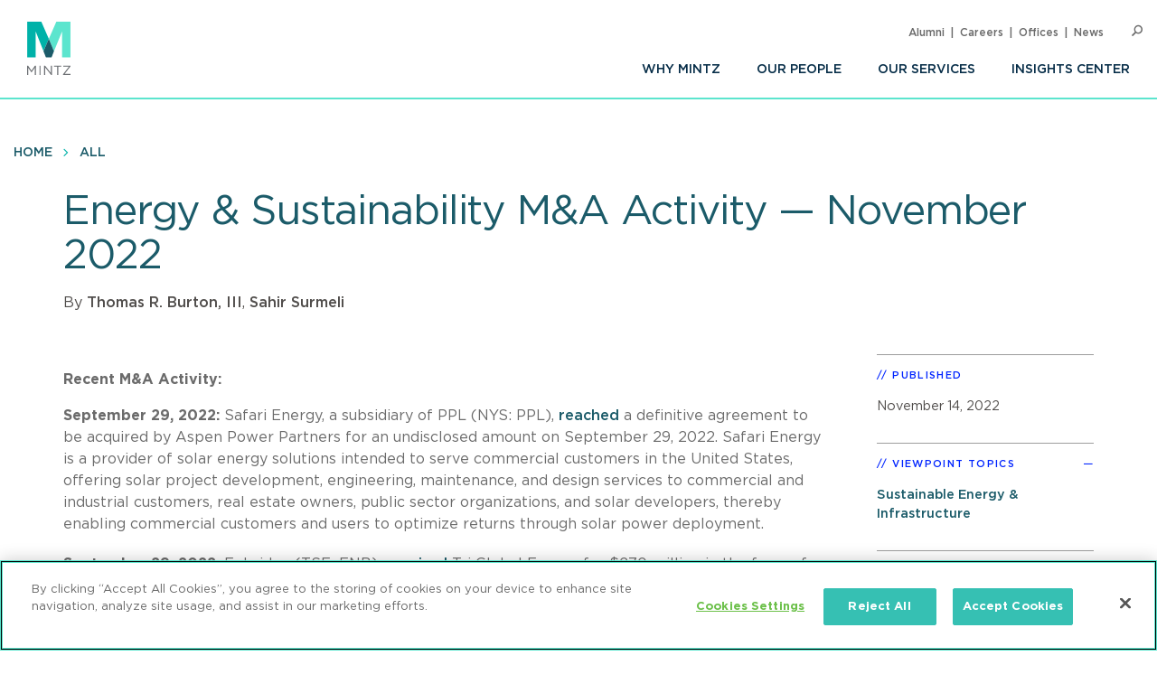

--- FILE ---
content_type: text/html; charset=UTF-8
request_url: https://www.mintz.com/insights-center/viewpoints/2151/2022-11-10-energy-sustainability-ma-activity-november-2022
body_size: 10613
content:


<!DOCTYPE html>
<html lang="en" dir="ltr" prefix="og: https://ogp.me/ns#">
  <head>
    <meta charset="utf-8" />
<link rel="canonical" href="https://www.mintz.com/insights-center/viewpoints/2151/2022-11-10-energy-sustainability-ma-activity-november-2022" />
<link rel="image_src" href="/sites/default/files/media/images/2025-02-28/Sustainable-Energy-Infrastructure_Viewpoint-Thumbnail_0.png" />
<link rel="icon" href="/themes/custom/mintztheme/gnorm/build/favicon.ico" />
<link rel="icon" sizes="16x16" href="/themes/custom/mintztheme/gnorm/build/images/favicon/favicon-16x16.png" />
<link rel="icon" sizes="32x32" href="/themes/custom/mintztheme/gnorm/build/images/favicon/favicon-32x32.png" />
<link rel="apple-touch-icon" sizes="180x180" href="/themes/custom/mintztheme/gnorm/build/images/favicon/apple-touch-icon.png" />
<meta property="og:url" content="https://www.mintz.com/insights-center/viewpoints/2151/2022-11-10-energy-sustainability-ma-activity-november-2022" />
<meta property="og:title" content="Energy &amp; Sustainability M&amp;A Activity — November 2022" />
<meta property="og:image" content="https://www.mintz.com/sites/default/files/media/images/2025-02-28/Sustainable-Energy-Infrastructure_Viewpoint-Thumbnail_0.png" />
<meta name="twitter:card" content="summary_large_image" />
<meta name="theme-color" content="#1b5b69" />
<meta name="viewport" content="width=device-width, initial-scale=1" />
<meta http-equiv="cleartype" content="on" />
<meta name="msapplication-tilecolor" content="#1b5b69" />
<meta name="Generator" content="Drupal 10 (https://www.drupal.org)" />
<meta name="MobileOptimized" content="width" />
<meta name="HandheldFriendly" content="true" />
<meta itemprop="acquia_lift:content_title" content="Energy &amp; Sustainability M&amp;A Activity — November 2022" />
<meta itemprop="acquia_lift:content_type" content="viewpoint" />
<meta itemprop="acquia_lift:page_type" content="node page" />
<meta itemprop="acquia_lift:context_language" content="en" />
<meta itemprop="acquia_lift:content_section" content="" />
<meta itemprop="acquia_lift:content_keywords" content="" />
<meta itemprop="acquia_lift:post_id" content="83021" />
<meta itemprop="acquia_lift:content_uuid" content="1d3e6c02-3a1f-4a51-8793-586aaccef0a4" />
<meta itemprop="acquia_lift:published_date" content="1668122625" />
<meta itemprop="acquia_lift:persona" content="" />
<meta itemprop="acquia_lift:engagement_score" content="1" />
<meta itemprop="acquia_lift:account_id" content="MINTZLCFGP" />
<meta itemprop="acquia_lift:site_id" content="mintz_local" />
<meta itemprop="acquia_lift:liftAssetsURL" content="https://lift3assets.lift.acquia.com/stable" />
<meta itemprop="acquia_lift:bootstrapMode" content="manual" />
<meta itemprop="acquia_lift:contentReplacementMode" content="trusted" />
<meta itemprop="acquia_lift:cdfVersion" content="1" />
<script src="https://lift3assets.lift.acquia.com/stable/lift.js" async></script>

    <title>Energy &amp; Sustainability M&amp;A Activity — November 2022 | Mintz</title>
    <script>
if("true"===sessionStorage.fontsLoaded)document.documentElement.classList.add("fonts-loaded")
else{var script=document.createElement("script")
script.src="/themes/custom/mintztheme/gnorm/build/scripts/fontloader.built.js",script.async=!0,document.head.appendChild(script)}
</script>
    <link rel="dns-prefetch" href="//lift3assets.lift.acquia.com">
<link rel="dns-prefetch" href="//us-east-1-decisionapi.lift.acquia.com">
<link rel="dns-prefetch" href="//production-cdn.lift.acquia.com">

<link rel="dns-prefetch" href="//siteimproveanalytics.com">
<link rel="dns-prefetch" href="//us1.siteimprove.com">

<link rel="dns-prefetch" href="//analytics.clickdimensions.com">

<link rel="dns-prefetch" href="//js-agent.newrelic.com">

<link rel="dns-prefetch" href="//www.google-analytics.com">

<link rel="dns-prefetch" href="//vimeo.com">
<link rel="dns-prefetch" href="//player.vimeo.com">
<link rel="dns-prefetch" href="//f.vimeocdn.com">
<link rel="dns-prefetch" href="//skyfire.vimeocdn.com">
    <link rel="stylesheet" media="all" href="/sites/default/files/css/css_G5YHtyPR45MQdLfXBjuvSooC_FajL2SlhKnl6kayF7I.css?delta=0&amp;language=en&amp;theme=mintztheme&amp;include=eJwdxNENgCAMBcCF0M5U5AUxLRhaVJzexPu4rXVQ6uNkWfngJ2ip_voOBWVpkWUxn1JqDjbNoRTZEK6C2-h_1ZaG4AMbgRyB" />
<link rel="stylesheet" media="all" href="/sites/default/files/css/css_-OeUf44qzEHGJ1mZNhoEdGXOOB-K9qE4czZGR65CogE.css?delta=1&amp;language=en&amp;theme=mintztheme&amp;include=eJwdxNENgCAMBcCF0M5U5AUxLRhaVJzexPu4rXVQ6uNkWfngJ2ip_voOBWVpkWUxn1JqDjbNoRTZEK6C2-h_1ZaG4AMbgRyB" />

    <script src="https://script.crazyegg.com/pages/scripts/0118/8909.js" async></script>

    <meta name="google-site-verification" content="obtrXV_1_876sVeWISFudchGKCOuP1IK1NFbJV2bHqU" />
<script id="ceros-deep-linking-plugin" data-is-embedded="yes" src=https://labs.ceros.com/sdk-plugins/deep-linking/deep-linking-plugin-v2.min.js></script>
  </head>
  <body>
            <a href="#main-content" class="visually-hidden focusable"> Skip to main content </a>
    <noscript><iframe src="https://www.googletagmanager.com/ns.html?id=GTM-WFZJJ3ST"
                  height="0" width="0" style="display:none;visibility:hidden"></iframe></noscript>

      <div class="dialog-off-canvas-main-canvas" data-off-canvas-main-canvas>
    
<header class="global-header">
  <div class="global-header__inner">
    <section class="wrapper">
      <div class="navigation-button-wrapper">
        <a href="#" class="navigation-button" data-module="GlobalNav" id="toggle-navigation" aria-controls="navigation" aria-expanded="false">
          <span>Menu</span>
        </a>
      </div>
      <div class="logo">
        <a href="/"><img src="/themes/custom/mintztheme/gnorm/build/images/logo--square-text.svg" alt="Mintz logo"></a>
      </div>
      <div class="navigation__wrapper">
                
<nav class="navigation navigation--primary" >
<ul role="menu" class="navigation__list"><li role="menuitem" class="navigation__item"><a class=" has-children" aria-label="Why Mintz" href="/why-mintz"  >Why Mintz<span class="navigation__arrow icon-angle-right"></span></a><ul role="menu" class="navigation__list"><li role="menuitem" class="navigation__item"><a class="" aria-label="Meet Our Managing Member" href="/why-mintz/meet-our-managing-member"  >Meet Our Managing Member</a></li><li role="menuitem" class="navigation__item"><a class="" aria-label="Our History" href="/why-mintz/our-history"  >Our History</a></li><li role="menuitem" class="navigation__item"><a class="" aria-label="Innovation" href="/why-mintz/innovation"  >Innovation</a></li><li role="menuitem" class="navigation__item"><a class="" aria-label="Diversity" href="/why-mintz/diversity"  >Diversity</a></li><li role="menuitem" class="navigation__item"><a class="" aria-label="Pro Bono" href="/why-mintz/pro-bono"  >Pro Bono</a></li><li role="menuitem" class="navigation__item"><a class="" aria-label="Community Service" href="/why-mintz/community-service"  >Community Service</a></li><li role="menuitem" class="navigation__item"><a class="" aria-label="Alumni" href="/why-mintz/alumni"  >Alumni</a></li><li role="menuitem" class="navigation__item"><a class="" aria-label="Leadership" href="/why-mintz/leadership"  >Leadership</a></li><li role="menuitem" class="navigation__item"><a class="" aria-label="Awards &amp; Recognition" href="/why-mintz/awards-recognition"  >Awards &amp; Recognition</a></li><li role="menuitem" class="navigation__item"><a class="" aria-label="International Law Firm Network" href="/why-mintz/international-law-firm-network"  >International Law Firm Network</a></li><li role="menuitem" class="navigation__item"><a class="" aria-label="In Memoriam" href="/why-mintz/memoriam"  >In Memoriam</a></li></ul></li><li role="menuitem" class="navigation__item"><a class="" aria-label="Our People" href="/our-people"  >Our People</a></li><li role="menuitem" class="navigation__item"><a class="" aria-label="Our Services" href="/our-services/practices"  >Our Services</a></li><li role="menuitem" class="navigation__item"><a class=" has-children" aria-label="Insights Center" href="/insights-center"  >Insights Center<span class="navigation__arrow icon-angle-right"></span></a><ul role="menu" class="navigation__list"><li role="menuitem" class="navigation__item"><a class="" aria-label="Events" href="/insights-center/events"  >Events</a></li><li role="menuitem" class="navigation__item"><a class="" aria-label="News &amp; Press Releases" href="/insights-center/news-press"  >News &amp; Press Releases</a></li></ul></li></ul>
</nav>


                
<nav class="navigation navigation--utility" >
<ul role="menu" class="navigation__list navigation__list--utility"><li role="menuitem" class="navigation__item navigation__item--utility"><a class="" aria-label="Alumni" href="/why-mintz/alumni"  >Alumni</a></li><li role="menuitem" class="navigation__item navigation__item--utility"><a class="" aria-label="Careers" href="/careers"  >Careers</a></li><li role="menuitem" class="navigation__item navigation__item--utility"><a class="" aria-label="Offices" href="/offices"  >Offices</a></li><li role="menuitem" class="navigation__item navigation__item--utility"><a class="" aria-label="News" href="/insights-center/news-press"  >News</a></li></ul>
</nav>

      </div>

      <div class="search" data-module="GlobalSearch">
            <form class="search__form" action="/search" method="get" aria-hidden="false">
  <div class="search__form-inner js-form-item form-item js-form-type-search-api-autocomplete form-item-keywords js-form-item-keywords">
    <label class="visually-hidden" for="globalSearch">Search</label>
    <input id="globalSearch" class="search__input form-autocomplete form-text ui-autocomplete-input" type="text" name="keywords" value="" placeholder="Search" data-drupal-selector="edit-keywords" data-search-api-autocomplete-search="viewpoint_search" data-autocomplete-path="/search_api_autocomplete/viewpoint_search?display=entity_view&amp;&amp;filter=keywords" size="30" maxlength="128" autocomplete="off">
    <button type="submit" class="search__button"><span class="button-icon icon-search"></span><span class="visually-hidden">Search</span></button>
  </div>
</form>
<a href="#" class="search__toggle"><span class="toggle-icon icon-search"></span><span class="visually-hidden">Open Search</span></a>
      </div>

    </section>
  </div>
</header>








<main class="main" id="main-content" tabindex="-1">
    <div class="region region-content">
    <div id="block-mainpagecontent" class="block block-system block-system-main-block">
  
    
          
  
  
<header class="header header--detail">
              
<nav class="navigation navigation--breadcrumb" >
<ul role="menu" class="navigation__list"><li role="menuitem" class="navigation__item"><a class="" aria-label="Home" href="/"  >Home</a></li><li role="menuitem" class="navigation__item"><a class="" aria-label="All" href="/insights-center"  >All</a></li></ul>
</nav>
        
  
        <div class="hero-content">
    <div class="wrapper">
      <div class="hero-content__inner">
        <div class="title-container">
          <h1>
<span>Energy &amp; Sustainability M&amp;A Activity — November 2022</span>
</h1>
                                                                <div class="byline">
                    <div class="byline_full">
                                              By 
                                                                                              <a href="/our-people/thomas-r-burton-iii" hreflang="en">Thomas R. Burton, III</a>,                                                                                                <a href="/our-people/sahir-surmeli" hreflang="en">Sahir Surmeli</a>                                                                  </div>
                  </div>
                
                              </div>
      </div>
    </div>
  </div>
  
  </header>

  <div class="wrapper row">
    <div class="column__wrapper">
      <div class="column column--main">
        <div class="navigation--article">
  <div class="navigation__inner">
    <div class="wrapper">
            <div class="reading-progress" data-module="ReadingProgress">
        <progress class="reading-progress__progress-bar" value="0"></progress>
      </div>
    </div>
  </div>
</div>
        <div class="article-wrapper">
          <div class="wysiwyg">
              
                
  <p style="margin-top:16px; margin-bottom:16px"><strong>Recent M&amp;A Activity:</strong></p>

<p><strong>September 29, 2022: </strong>Safari Energy, a subsidiary of PPL (NYS: PPL), <a href="https://www.prnewswire.com/news-releases/ppl-corporation-announces-agreement-to-sell-safari-energy-llc-301636840.html">reached </a>a definitive agreement to be acquired by Aspen Power Partners for an undisclosed amount on September 29, 2022. Safari Energy is a provider of solar energy solutions intended to serve commercial customers in the United States, offering solar project development, engineering, maintenance, and design services to commercial and industrial customers, real estate owners, public sector organizations, and solar developers, thereby enabling commercial customers and users to optimize returns through solar power deployment.</p>

<p><strong>September 29, 2022: </strong>Enbridge (TSE: ENB) <a href="https://www.prnewswire.com/news-releases/enbridge-enhances-north-american-renewables-business-with-acquisition-of-tri-global-energy-301636354.html">acquired </a>Tri Global Energy for $270 million in the form of cash and assumed debt on September 30, 2022. Tri Global Energy is an operator of clean energy projects intended to develop and construct wind, solar, and hybrid power projects. The company's projects draw on the natural and renewable resources of the wind and the sun to successfully address the growing demand for clean and sustainable energy, enabling users to breathe in a clean environment and reduce pollution.</p>

<p><strong>October 1, 2022:</strong> Con Edison Clean Energy Businesses, a subsidiary of Consolidated Edison (NYS: ED), <a href="https://www.utilitydive.com/news/consolidated-edison-sells-renewable-energy-businesses-german-rwe-con-edison/633167/">reached</a> a definitive agreement to be acquired by RWE Renewables Americas for $6.8 billion on October 1, 2022. The company is the owner and operator of solar energy generation catering to commercial and industrial (C&amp;I), federal, and residential customers. They provide a comprehensive portfolio of solutions, including the development and construction of utility-scale renewable energy and energy infrastructure assets, power marketing, and asset management, providing customized energy management and a range of renewable energy, battery storage, resiliency, energy efficiency, and sustainability services. With the acquisition, RWE Renewables Americas aims to double the business of its renewable energy arm in the United States.</p>

<p><strong>October 3, 2022: </strong>Solaria, a manufacturer and producer of solar panels intended to unlock the potential of solar energy and distribute clean energy, <a href="https://renewablesnow.com/news/complete-solar-solaria-agree-to-go-public-merger-800017/">reached</a> a definitive agreement with Complete Solar to form Complete Solaria on October 3, 2022. Solaria's products include solar panels and systems for rooftops that increase energy production more than conventional modules, building facades, and greenhouses, enabling users to get access to cheap and renewable sources of energy as well as reduce energy costs. Complete Solar’s services include the installation of custom solar products that transform the complex and costly process of going solar, enabling clients to use sustainable energy without polluting the environment around them.</p>

<p><strong>October 3, 2022:</strong> Complete Solaria <a href="https://www.reuters.com/markets/deals/complete-solaria-go-public-via-888-million-spac-deal-2022-10-03/">reached</a> a definitive agreement to acquire Freedom Acquisition I (NYS: FACT) through a reverse merger, resulting in the combined entity trading on the New York Stock Exchange under the ticker symbol CSLR on October 4, 2022. Complete Solaria is an operator of a residential solar company focused on furthering the transition to a clean energy future. The company offers to redefine residential and small business solar with breakthrough technology, financing, and product and service excellence, thereby enabling its clients with significant transparency while driving reasonable monthly electricity costs. The proposed merger will form a leading U.S. residential solar company, redefining residential and small business solar with breakthrough technology, financing, and product and service excellence.</p>

<p><strong>October 6, 2022:</strong> Voltrek, a developer of electric charging stations intended to promote electric energy as an alternative transportation fuel, was <a href="https://www.globenewswire.com/news-release/2022/10/06/2529423/0/en/Orion-Adds-Electric-Vehicle-Charging-Station-Solutions-Via-Voltrek-Acquisition.html">acquired</a> by Orion Energy Systems (NAS: OESX) for an undisclosed amount on October 6, 2022. The company offers planning, installation, maintenance, and servicing along with project management and turnkey services, thereby providing clients with a comprehensive solution from start to finish. The acquisition positions Orion in the fast-expanding EV-charging infrastructure market.</p>

<p><strong>October 7, 2022:&nbsp;</strong>MasTec (NYS: MTZ) <a href="https://www.prnewswire.com/news-releases/mastec-completes-the-previously-announced-acquisition-of-infrastructure-and-energy-alternatives-inc-301643678.html">acquired</a> Infrastructure and Energy Alternatives, Inc. for $1.1 billion on October 7, 2022. The company (NAS: IEA) is a US-based diversified infrastructure construction company with specialized energy and heavy civil expertise. The company’s Renewables segment, which is the majority revenue generator, provides complete engineering, procurement, and construction services for the renewable energy, traditional power, and civil infrastructure industries. Through this transaction, Mastec will expand its service capabilities, scale, and expertise, providing critical infrastructure to support the nation's energy transition to secure and sustainable renewable sources.</p>

<p><strong>October 11, 2022:</strong> Great River Hydro, an operator of hydropower generation facilities across New England, <a href="https://www.power-technology.com/news/hydro-quebec-great-river-hydro/">reached</a> a definitive agreement to be acquired by Hydro-Québec for $2 billion on October 11, 2022. The company owns, operates, and manages a portfolio of energy-generating assets that include hydroelectric facilities, stations, associated dams, and reservoirs, through which it aims to address numerous socio-economic issues related to river flows, energy development, and natural resource management as well as support local communities in its operating region. The acquisition will also enable Hydro-Québec to diversify revenue streams in its primary export market.</p>

<p><strong>October 12, 2022: </strong>Solstice Power Technologies, a developer of a digital solar energy management platform designed to make local, renewable energy accessible to every American through community-shared solar power, was <a href="https://www.mitsui.com/jp/en/topics/2022/1245159_13410.html">acquired</a> by Mitsui &amp; Co. Alternative Investments, a subsidiary of Mitsui &amp; Company (TKS: 8031), for an undisclosed amount on October 12, 2022. The company's platform helps users to subscribe to a shared solar farm, helping those who rent their homes or possess a non-optimal roof to have access to the solar market. The acquisition will help the company leverage the stability and strength of Mitsui to deepen its resources, expand into new markets, develop new services, and continue delivering on the promises that it made to the communities it serves.</p>

<p><strong>October 13, 2022:</strong> Romeo Power Inc. was <a href="https://www.cnbc.com/2022/10/13/nikola-nkla-tender-offer-romeo-power-rmo-acquisition-completed.html">acquired</a> by Nikola (NAS: NKLA) for $144 million on October 13, 2022. Romeo Power is an energy technology company focused on designing and manufacturing lithium-ion battery modules and packs for commercial electric vehicles. Through its energy-dense battery modules and packs, Romeo Power enables large-scale sustainable transportation by delivering safer, longer-lasting batteries with a longer range and shorter charge times. The acquisition will allow Nikola to make significant operational improvements and cost reductions in battery pack production.</p>

<p><strong>October 17, 2022: </strong>Archaea Energy Inc, a renewable natural gas (RNG) producer in the U.S., with an RNG platform developing, constructing, and operating RNG facilities to capture waste emissions and convert them into low-carbon fuel, <a href="https://ir.archaeaenergy.com/news-events/press-releases/detail/35/archaea-energy-to-be-acquired-by-bp-for-approximately-4-1">reached </a>a definitive agreement to be acquired by BP (LON: BP.) for $4.1 billion on October 17, 2022. This acquisition will accelerate BP's key bioenergy growth engine, creating a real leader in the biogas sector, and support the net-zero ambition.</p>

<div>
<p><br />
*Source: PitchBook</p>

<p>&nbsp;</p>
</div>



            <p><a href="/subscribe" class="button">Subscribe To Viewpoints<span class="button__icon icon-long-arrow"></span></a></p>
          </div>
        </div>
      </div>
      <div class="column column--side">
        
    
  <div class="sidebar-list" >
    <h3 class="sidebar-list__title" >Published</h3>
    <div class="sidebar-list__list"  >
            <li class="sidebar-list__item">
          <time datetime="2022-11-14T12:00:00Z">November 14, 2022</time>

      </li>
      </div>
  </div>


    <div class="views-element-container">



  <div class="sidebar-list" data-module="SectionCollapse" data-initial-state="open">
    <h3 class="sidebar-list__title" data-trigger>Viewpoint Topics</h3>
    <div class="sidebar-list__list" data-target >
                  <li class="sidebar-list__item">
                  <a href="/insights-center/sustainable-energy-infrastructure" hreflang="en">Sustainable Energy &amp; Infrastructure</a>
            </li>
        </div>
  </div>






</div>


    
  <div class="sidebar-list" >
    <h3 class="sidebar-list__title" >Professionals</h3>
    <div class="sidebar-list__list"  >
                                  <li class="sidebar-list__item">
            <a href="/our-people/thomas-r-burton-iii" aria-label="Thomas R. Burton, III">Thomas R. Burton, III</a>
      </li>
                            <li class="sidebar-list__item">
            <a href="/our-people/sahir-surmeli" aria-label="Sahir Surmeli">Sahir Surmeli</a>
      </li>
        </div>
  </div>


    
  <div class="sidebar-list sidebar-list--social" >
    <h3 class="sidebar-list__title" >Share</h3>
    <div class="sidebar-list__list"  >
                
<ul class="list-inline icon-list">
      <li>
      <a href="https://www.linkedin.com/shareArticle?mini=true&amp;url=https%3A%2F%2Fwww.mintz.com%2Finsights-center%2Fviewpoints%2F2151%2F2022-11-10-energy-sustainability-ma-activity-november-2022&amp;utm_source=mintz.com&amp;utm_medium=share&amp;utm_campaign=insights_linkedin" target="_blank" rel="noopener">
        <span class="icon fa-brands fa-linkedin-in" aria-label="LinkedIn"></span>
      </a>
    </li>
      <li>
      <a href="https://www.facebook.com/sharer/sharer.php?u=https%3A%2F%2Fwww.mintz.com%2Finsights-center%2Fviewpoints%2F2151%2F2022-11-10-energy-sustainability-ma-activity-november-2022" target="_blank" rel="noopener">
        <span class="icon fa-brands fa-facebook" aria-label="Facebook"></span>
      </a>
    </li>
      <li>
      <a href="https://x.com/intent/tweet?text=Energy &amp; Sustainability M&amp;A Activity — November 2022&amp;url=https%3A%2F%2Fwww.mintz.com%2Finsights-center%2Fviewpoints%2F2151%2F2022-11-10-energy-sustainability-ma-activity-november-2022" target="_blank" rel="noopener">
        <span class="icon fa-brands fa-square-x-twitter" aria-label="X"></span>
      </a>
    </li>
      <li>
      <a href="/cdn-cgi/l/email-protection#[base64]" target="_blank" rel="noopener">
        <span class="icon fa-solid fa-envelope" aria-label="Email"></span>
      </a>
    </li>
      <li>
      <a href="/mintz/pdf?id=83021" target="_blank" rel="noopener">
        <span class="icon icon-pdf" aria-label="PDF"></span>
      </a>
    </li>
  
  
      <li>
      <a href="#" onclick="javascript:window.print();" rel="noopener">
        <span class="icon icon-print" aria-label="Print"></span>
      </a>
    </li>
  </ul>
      </div>
  </div>

    <div class="views-element-container"></div>


    <div class="views-element-container">



  <div class="sidebar-list" data-module="SectionCollapse" >
    <h3 class="sidebar-list__title" data-trigger>Related Industries</h3>
    <div class="sidebar-list__list" data-target >
                  <li class="sidebar-list__item">
                  <a href="/industries-practices/sustainable-energy-infrastructure" hreflang="en">Sustainable Energy &amp; Infrastructure</a>
            </li>
        </div>
  </div>






</div>


    
<section class="section section--card" >
  <div class="wrapper">

    
          <div class="item--listing-container">
                      
<div class="item item--card item--viewpoint-card" >
                                          <a href="/insights-center/viewpoints/2022-11-10-energy-sustainability-connections-november-2022" class="item__image" aria-label="Sustainable-Energy-Infrastructure_Viewpoints_Thumbnail"><img class="lazyload" data-src="https://www.mintz.com/sites/default/files/styles/social/public/media/images/2025-02-28/Sustainable-Energy-Infrastructure_Viewpoint-Thumbnail_0.png?itok=RTQ6ieGL" alt="Sustainable-Energy-Infrastructure_Viewpoints_Thumbnail"></a>
                            
    
    <div class="item__title-container">
                              <h3 class="item__title"><a href="/insights-center/viewpoints/2022-11-10-energy-sustainability-connections-november-2022" aria-label="Energy &amp; Sustainability Connections — November 2022">
<span>Energy &amp; Sustainability Connections — November 2022</span>
</a></h3>

                                      <h4 class="item__subtitle">
              November 14, 2022<span class="spacer">|</span>
                    Article
      
          </h4>
  
    </div>

                    
    </div>

              </div>
    
              
  </div>
</section>

      </div>
    </div>
  </div>

      
<section class="section section--list section--people-list section--bg-grey" >
  <div class="wrapper">

        <div class="section__title-container">
                        <h2 class="section__title">Authors</h2>
              

                        </div>
    
                        
  
<div class="item item--list item--person-list" >
      <div class="item__header">
      <div class="item__image-container">
                                            <a href="/our-people/thomas-r-burton-iii" class="item__image" aria-label="Thomas R. Burton, III"><img class="lazyload" data-src="https://www.mintz.com/sites/default/files/styles/headshot/public/media/images/2019-09-17/Professional_Cropped_Burton_Tom_Mintz.jpg?itok=uYX-nzrT" alt="Thomas R. Burton, III"></a>
                                  </div>
      <div class="item__title-container">
                                <h3 class="item__title"><a href="/our-people/thomas-r-burton-iii" aria-label="Thomas R. Burton, III">
<span>Thomas R. Burton, III</span>
</a></h3>

                                                  <h4 class="item__subtitle">    
  Member / Chair, Sustainable Energy &amp; Infrastructure Practice

</h4>
                  
        
              </div>
    </div>
    <div class="item__body">
                      <div class="item__summary">
  Tom Burton has helped to shape the clean energy industry by drawing on his passion for innovation. As a Mintz attorney, Tom counsels investors, entrepreneurs, and Fortune 100 companies. He also guides start-up organizations and accelerators to foster the next generation of energy leaders.

</div>
                    </div>
</div>




            
  
<div class="item item--list item--person-list" >
      <div class="item__header">
      <div class="item__image-container">
                                            <a href="/our-people/sahir-surmeli" class="item__image" aria-label="Sahir Surmeli"><img class="lazyload" data-src="https://www.mintz.com/sites/default/files/styles/headshot/public/media/images/2018-05-08/Professional_Cropped_Surmeli_Sahir_Mintz.jpg?itok=UXuz0oJQ" alt="Sahir Surmeli"></a>
                                  </div>
      <div class="item__title-container">
                                <h3 class="item__title"><a href="/our-people/sahir-surmeli" aria-label="Sahir Surmeli">
<span>Sahir Surmeli</span>
</a></h3>

                                                  <h4 class="item__subtitle">    
  Member / Co-Chair, Sustainable Energy &amp; Infrastructure Practice

</h4>
                  
        
              </div>
    </div>
    <div class="item__body">
                      <div class="item__summary">
  Sahir Surmeli is a Mintz business counselor who advises companies, boards, entrepreneurs, investment banks, and venture and private equity investors as they build and grow companies. He handles public offerings, 144A and private financings, acquisitions, joint ventures, and strategic partnerships.

</div>
                    </div>
</div>




      
              
  </div>
</section>


    

  </div>

  </div>

</main>

      <!--
"url": "https://www.youtube.com/user/MintzLevin",
"icon": "fa-brands fa-square-youtube",
"label": "Connect with Mintz on Youtube",
"title": "Youtube"
-->

<footer class="global-footer">
  <section class="wrapper">

    <div class="footer-connect row">
      <div class="footer-connect--title">
        <h2>Sign up for Mintz Insights</h2>
        <p>Get our latest thought leadership</p>
      </div>
      <div class="footer-connect--form">
        <form class="connect" action="/subscribe" method="POST">
          <input type="email" name="email" class="required" placeholder="Your email...." aria-label="Enter your email">
          <input type="submit" value="Sign Up">
        </form>
      </div>
    </div>

    <div class="footer-content row">
          
<div class="footer__column">
  <h3>Find Solutions</h3>
  <ul>
      <li><a aria-label="practices" href="/our-services/practices">Practices</a></li>
      <li><a aria-label="industries" href="/our-services/industries">Industries</a></li>
      <li><a aria-label="why mintz" href="/why-mintz">Why Mintz</a></li>
  </ul>
</div>

<div class="footer__column">
  <h3>Get in Touch</h3>
  <ul>
      <li><a aria-label="offices" href="/offices">Offices</a></li>
      <li><a aria-label="find an attorney" href="/our-people">Find an Attorney</a></li>
      <li><a aria-label="careers" href="/careers">Careers</a></li>
  </ul>
</div>

<div class="footer__column">
  <h3>Keep in Touch</h3>
  <ul>
      <li><a aria-label="insights center" href="/insights-center">Insights Center</a></li>
      <li><a aria-label="news & press releases" href="/insights-center/news-press">News & Press Releases</a></li>
      <li><a aria-label="events" href="/insights-center/events">Events</a></li>
  </ul>
</div>
      <div class="footer__column">
        <h3>Follow us</h3>
        <ul class="global-footer__connect">
                      <li class="social-follow__item">
  <a href="https://www.linkedin.com/company/mintz-law/" class="fa-brands fa-linkedin-in" target="_blank" rel="noopener" aria-label="Connect with Mintz on LinkedIn" title="LinkedIn"></a>
</li>
                      <li class="social-follow__item">
  <a href="https://www.facebook.com/MintzLaw/" class="fa-brands fa-facebook-f" target="_blank" rel="noopener" aria-label="Connect with Mintz on Facebook" title="Facebook"></a>
</li>
                      <li class="social-follow__item">
  <a href="https://x.com/Mintz_Law" class="fa-brands fa-x-twitter" target="_blank" rel="noopener" aria-label="Connect with Mintz on X.com" title="X"></a>
</li>
                  </ul>
      </div>
    </div>

        <nav role="navigation" aria-labelledby="block-footer-menu" id="block-footer">
            
  <h2 class="visually-hidden" id="block-footer-menu">Footer</h2>
  

        
<nav class="navigation navigation--footer" >
<ul role="menu" class="navigation__list"><li role="menuitem" class="navigation__item"><a class="" aria-label="Sitemap" href="/sitemap"  >Sitemap</a></li><li role="menuitem" class="navigation__item"><a class="" aria-label="Disclaimer" href="/disclaimer"  >Disclaimer</a></li><li role="menuitem" class="navigation__item"><a class="" aria-label="Privacy Statement" href="/privacy-statement"  >Privacy Statement</a></li><li role="menuitem" class="navigation__item"><a class="" aria-label="GDPR Privacy Notice" href="https://www.mintz.com/gdpr-privacy-notice"  >GDPR Privacy Notice</a></li><li role="menuitem" class="navigation__item"><a class="" aria-label="ML Strategies" href="http://www.mlstrategies.com/"  >ML Strategies</a></li><li role="menuitem" class="navigation__item"><a class="" aria-label="Alumni" href="/why-mintz/alumni"  >Alumni</a></li><li role="menuitem" class="navigation__item"><a class="" aria-label="Mintz Employee Access" href="/mintz-employee-access"  >Mintz Employee Access</a></li><li role="menuitem" class="navigation__item"><a class="" aria-label="Accessibility" href="https://www.mintz.com/integrated-accessibility-standards-policy-toronto-only"  >Accessibility</a></li></ul>
</nav>
  </nav>


    <div class="footer-copy">
      <p><a href="#" onclick="Optanon.ToggleInfoDisplay()">Review Cookie Management Center</a></p>
      <p>&copy; 2025 Mintz, Levin, Cohn, Ferris, Glovsky and Popeo, P.C. All Rights Reserved.</p>
    </div>
  </section>
</footer>
<script data-cfasync="false" src="/cdn-cgi/scripts/5c5dd728/cloudflare-static/email-decode.min.js"></script><script type="text/javascript">

  _linkedin_partner_id = "5899876";

  window._linkedin_data_partner_ids = window._linkedin_data_partner_ids || [];

  window._linkedin_data_partner_ids.push(_linkedin_partner_id);

</script>
<script type="text/javascript">

  (function(l) {

    if (!l){window.lintrk = function(a,b){window.lintrk.q.push([a,b])};

      window.lintrk.q=[]}

    var s = document.getElementsByTagName("script")[0];

    var b = document.createElement("script");

    b.type = "text/javascript";b.async = true;

    b.src = "https://snap.licdn.com/li.lms-analytics/insight.min.js";

    s.parentNode.insertBefore(b, s);})(window.lintrk);

</script>
<noscript>
  <img height="1" width="1" style="display:none;" alt="" src="https://px.ads.linkedin.com/collect/?pid=5899876&fmt=gif" />
</noscript>

  
  

  </div>

    
    <script type="application/json" data-drupal-selector="drupal-settings-json">{"path":{"baseUrl":"\/","pathPrefix":"","currentPath":"node\/83021","currentPathIsAdmin":false,"isFront":false,"currentLanguage":"en"},"pluralDelimiter":"\u0003","gtag":{"tagId":"G-P2GZN4D6N8","consentMode":false,"otherIds":["UA-11358887-1"],"events":[],"additionalConfigInfo":[]},"suppressDeprecationErrors":true,"ajaxPageState":{"libraries":"eJxdiFsKgDAMwC407ZGkm6VO2g1sfczTK-KP_oQkacGzETOkVwLXykKDIwPf-HePMx7fqUFz8dMnUgKWGlE68ya5cLBmTgoRjcKWaTd42GsdV6ELIQEw7w","theme":"mintztheme","theme_token":null},"ajaxTrustedUrl":[],"gtm":{"tagId":null,"settings":{"data_layer":"dataLayer","include_classes":false,"allowlist_classes":"","blocklist_classes":"","include_environment":false,"environment_id":"","environment_token":""},"tagIds":["GTM-WFZJJ3ST"]},"mintztheme":{"script_path":"\/themes\/custom\/mintztheme\/gnorm\/build\/scripts\/"},"user":{"uid":0,"permissionsHash":"ac3ae39bfc680e41b98804eee9daeec36d110c97e567703d0881c31618843d5c"}}</script>
<script src="/sites/default/files/js/js_qiVctnpErltsqxevmOy0qHe39Wn0UeV5SPVOpFMgQOY.js?scope=footer&amp;delta=0&amp;language=en&amp;theme=mintztheme&amp;include=eJxLLkqsqkxNT9dPhjJ00vPz03NS40sS0_XTgQQ6Xy8xK7ECVTBXJzczr6SqJCM1N1U_PSc_KTFHt7ikMiczLx0A6u0k6Q"></script>
<script src="/modules/contrib/google_tag/js/gtag.js?t4ufb8"></script>
<script src="/sites/default/files/js/js_Bfcm1zhwOtTErUfCI0zirp2gh9I5K8RIXwh7BoodRmA.js?scope=footer&amp;delta=2&amp;language=en&amp;theme=mintztheme&amp;include=eJxLLkqsqkxNT9dPhjJ00vPz03NS40sS0_XTgQQ6Xy8xK7ECVTBXJzczr6SqJCM1N1U_PSc_KTFHt7ikMiczLx0A6u0k6Q"></script>
<script src="/modules/contrib/google_tag/js/gtm.js?t4ufb8"></script>
<script src="/themes/custom/mintztheme/gnorm/build/scripts/app.built.js?v=10.4.5" async></script>

    <link href="/themes/custom/mintztheme/gnorm/app/fonts/fa/css/fontawesome.css" rel="stylesheet">
<link href="/themes/custom/mintztheme/gnorm/app/fonts/fa/css/brands.css" rel="stylesheet">
<link href="/themes/custom/mintztheme/gnorm/app/fonts/fa/css/solid.css" rel="stylesheet">
<script type="text/javascript" defer="defer" src="https://extend.vimeocdn.com/ga4/83643743.js"></script>

<script type="text/javascript">
  /*<![CDATA[*/
  (function() {
    var sz = document.createElement('script'); sz.type = 'text/javascript'; sz.async = true;
    sz.src = '//siteimproveanalytics.com/js/siteanalyze_57069.js';
    var s = document.getElementsByTagName('script')[0]; s.parentNode.insertBefore(sz, s);
  })();
  /*]]>*/
</script>
  <!-- OneTrust Cookies Consent Notice start -->
  <script src="https://cdn.cookielaw.org/scripttemplates/otSDKStub.js"  type="text/javascript" charset="UTF-8" data-domain-script="fd0b2d2a-0866-4e7e-9c77-2bcb411e37b3"></script>
  <script type="text/javascript">
    function OptanonWrapper() { }
  </script>
  <!-- OneTrust Cookies Consent Notice end -->

<script type="text/javascript"> document.write(unescape("%3Cscript src='https://events.mintz.com/wt.js' type='text/javascript'%3E%3C/script%3E")); </script>

<script type="text/javascript"> document.write(unescape("%3Cscript src='https://viewpoints.mintz.com/wt.js' type='text/javascript'%3E%3C/script%3E")); </script>

<script type="text/javascript"> document.write(unescape("%3Cscript src='https://news.mintz.com/wt.js' type='text/javascript'%3E%3C/script%3E")); </script>


  </body>
</html>
